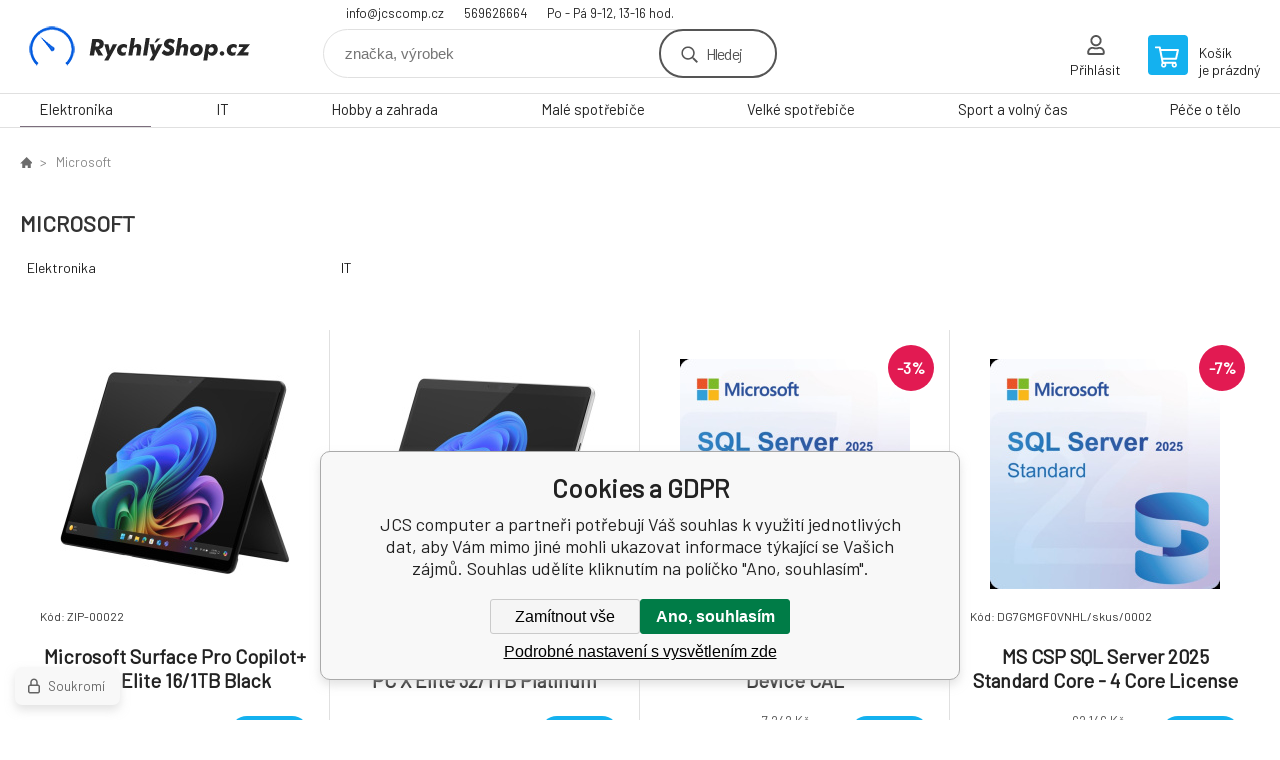

--- FILE ---
content_type: text/html; charset=utf-8
request_url: https://www.rychlyshop.cz/microsoft/
body_size: 7465
content:
<!DOCTYPE html><html lang="cs"><head prefix="og: http://ogp.me/ns# fb: http://ogp.me/ns/fb#"><meta name="author" content="JCS computer" data-binargon="{&quot;fce&quot;:&quot;3&quot;, &quot;id&quot;:&quot;24&quot;, &quot;menaId&quot;:&quot;1&quot;, &quot;menaName&quot;:&quot;Kč&quot;, &quot;languageCode&quot;:&quot;cs-CZ&quot;, &quot;skindir&quot;:&quot;demoeshopkonfi&quot;, &quot;cmslang&quot;:&quot;1&quot;, &quot;langiso&quot;:&quot;cs&quot;, &quot;skinversion&quot;:1768396633, &quot;zemeProDoruceniISO&quot;:&quot;&quot;}"><meta name="robots" content="index, follow, max-snippet:-1, max-image-preview:large"><meta http-equiv="content-type" content="text/html; charset=utf-8"><meta property="og:url" content="https://www.rychlyshop.cz/microsoft/"/><meta property="og:site_name" content="https://www.rychlyshop.cz"/><meta property="og:description" content="Microsoft"/><meta property="og:title" content="Microsoft"/><link rel="alternate" href="https://www.rychlyshop.cz/microsoft/" hreflang="cs-CZ" /><meta name="description" content="Microsoft">
<meta name="keywords" content="Microsoft">
<meta name="audience" content="all">
<link rel="canonical" href="https://www.rychlyshop.cz/microsoft/?page="><link rel="shortcut icon" href="https://www.rychlyshop.cz/favicon.ico" type="image/x-icon">

			<link rel="preconnect" href="https://fonts.googleapis.com"><link rel="dns-prefetch" href="https://fonts.googleapis.com"><link rel="preconnect" href="https://i.binargon.cz"><link rel="dns-prefetch" href="https://i.binargon.cz"><meta name="viewport" content="width=device-width,initial-scale=1"><title>Microsoft - JCS computer</title><link rel="stylesheet" href="/skin/version-1768396633/demoeshopkonfi/css-obecne.css" type="text/css"><link rel="stylesheet" href="https://www.rychlyshop.cz/skin/demoeshopkonfi/fancybox/jquery.fancybox.css" type="text/css" media="screen"><link href="https://fonts.googleapis.com/css?family=Barlow:wght@300;400;500;600;700&amp;display=swap&amp;subset=latin-ext" rel="stylesheet"><!--commonTemplates_head--><!--EO commonTemplates_head--></head><body class="cmsBody" data-ajax="1"><div class="mainContainer mainContainer--fce3"><header class="header header--default header--menu-enabled-true header--client-1"><div class="header__desktop"><div class="headerDefault"><a class="logo logo--custom logo--default" href="https://www.rychlyshop.cz/" title="JCS computer" role="banner" style="background-image: url(https://www.rychlyshop.cz/imgcache/0/0/skin-demoeshopkonfi-logo-1_240_93_7271.png);">JCS computer</a><section class="headerContact"><a class="headerContact__item headerContact__item--email" href="mailto:info@jcscomp.cz" rel="nofollow">info@jcscomp.cz</a><a class="headerContact__item headerContact__item--phone" href="tel:569626664" rel="nofollow">569626664</a><span class="headerContact__item headerContact__item--opening">Po - Pá 9-12, 13-16 hod.</span></section><form class="search search--default" action="https://www.rychlyshop.cz/hledani/" method="post" role="search" id="js-search-form"><div class="search__container search__container--default"><input type="hidden" name="send" value="1"><input type="hidden" name="listpos" value="0"><input class="search__input search__input--default" type="text" name="as_search" placeholder="značka, výrobek" autocomplete="off" id="js-search-input"><button class="search__button search__button--default" type="submit">Hledej</button></div></form><section class="userMenu userMenu--default"><a class="userMenu__item userMenu__item--signin js-fancy" href="#commonUserDialog" rel="nofollow"><div class="userMenu__icon userMenu__icon--signin"></div><div class="userMenu__title">Přihlásit</div></a></section><a class="cart cart--default" href="https://www.rychlyshop.cz/pokladna/?objagree=0&amp;wtemp_krok=1" rel="nofollow"><div class="cart__icon cart__icon--cart"></div><div class="cart__text"><div class="cart__title">Košík</div><div class="cart__sum">je prázdný</div></div></a></div></div><div class="header__mobile"><section class="headerMobile"><a class="logo logo--custom logo--mobile" href="https://www.rychlyshop.cz/" title="JCS computer" role="banner" style="background-image: url(https://www.rychlyshop.cz/imgcache/0/0/skin-demoeshopkonfi-logo-1_240_93_7271.png);">JCS computer</a><form class="search search--mobile" action="https://www.rychlyshop.cz/hledani/" method="post" role="search" id="js-search-form-mobile"><div class="search__container search__container--mobile"><input type="hidden" name="send" value="1"><input type="hidden" name="listpos" value="0"><input class="search__input search__input--mobile" type="text" name="as_search" placeholder="značka, výrobek" autocomplete="off" id="js-search-input-mobile"><button class="search__button search__button--mobile" type="submit">Hledej</button></div></form><div class="headerMobile__searchButton js-search-toggle">Hledej</div><a class="headerMobile__signInButton headerMobile__signInButton--signin js-fancy" href="#commonUserDialog"><div class="headerMobile__signInButton-icon"></div><div class="headerMobile__signInButton-title">Přihlásit</div></a><a class="cart cart--mobile" href="https://www.rychlyshop.cz/pokladna/?objagree=0&amp;wtemp_krok=1" rel="nofollow"><div class="cart__icon cart__icon--cart"></div><div class="cart__text"><div class="cart__title">Košík</div><div class="cart__sum">je prázdný</div></div></a><div class="headerMobile__menuButton" id="js-menu-button">Menu</div></section></div></header><nav class="menu"><div class="menu__container menu__container--visibleOnDesktop-true menu__container--textpagesOnly-false" id="js-menu"><div class="menu__items" id="js-menu-items"><span class="menu__item menu__item--eshop menu__item--selected js-menu-item
                            " data-id="-2147483626"><a class="menu__link" href="https://www.rychlyshop.cz/elektronika/" title="Elektronika" data-id="-2147483626">Elektronika</a></span><span class="menu__item menu__item--eshop js-menu-item
                            " data-id="-2147483625"><a class="menu__link" href="https://www.rychlyshop.cz/it/" title="IT" data-id="-2147483625">IT</a></span><span class="menu__item menu__item--eshop js-menu-item
                            " data-id="-2147483624"><a class="menu__link" href="https://www.rychlyshop.cz/hobby-a-zahrada/" title="Hobby a zahrada" data-id="-2147483624">Hobby a zahrada</a></span><span class="menu__item menu__item--eshop js-menu-item
                            " data-id="-2147483623"><a class="menu__link" href="https://www.rychlyshop.cz/male-spotrebice-1/" title="Malé spotřebiče" data-id="-2147483623">Malé spotřebiče</a></span><span class="menu__item menu__item--eshop js-menu-item
                            " data-id="-2147483622"><a class="menu__link" href="https://www.rychlyshop.cz/velke-spotrebice-1/" title="Velké spotřebiče" data-id="-2147483622">Velké spotřebiče</a></span><span class="menu__item menu__item--eshop js-menu-item
                            " data-id="-2147483621"><a class="menu__link" href="https://www.rychlyshop.cz/sport-a-volny-cas/" title="Sport a volný čas" data-id="-2147483621">Sport a volný čas</a></span><span class="menu__item menu__item--eshop js-menu-item
                            " data-id="-2147483620"><a class="menu__link" href="https://www.rychlyshop.cz/pece-o-telo/" title="Péče o tělo" data-id="-2147483620">Péče o tělo</a></span></div><div class="menu__user" id="js-user-menu-mobile"><section class="userMenu userMenu--default"><a class="userMenu__item userMenu__item--signin js-fancy" href="#commonUserDialog" rel="nofollow"><div class="userMenu__icon userMenu__icon--signin"></div><div class="userMenu__title">Přihlásit</div></a></section></div><div class="menu__contact" id="js-contact-mobile"><section class="headerContact"><a class="headerContact__item headerContact__item--email" href="mailto:info@jcscomp.cz" rel="nofollow">info@jcscomp.cz</a><a class="headerContact__item headerContact__item--phone" href="tel:569626664" rel="nofollow">569626664</a><span class="headerContact__item headerContact__item--opening">Po - Pá 9-12, 13-16 hod.</span></section></div></div></nav><main class="containerCombined"><div class="fce2-3__breadcrumb"><nav class="commonBreadcrumb"><a class="commonBreadcrumb__item commonBreadcrumb__item--first" href="https://www.rychlyshop.cz" title="RychlýShop.cz"><span class="commonBreadcrumb__textHP"></span></a><span class="commonBreadcrumb__item commonBreadcrumb__item--last" title="Microsoft">Microsoft</span></nav></div><div class="fce2-3__bannersContainer"></div><h1 class="fce2-3__heading">Microsoft</h1><section class="subcategories subcategories-- subcategories--fce3"><a class="subcategory subcategory-- subcategory--fce3 subcategory--level-1" href="https://www.rychlyshop.cz/elektronika/" title=""><div class="subcategory__name">Elektronika</div></a><a class="subcategory subcategory-- subcategory--fce3 subcategory--level-1" href="https://www.rychlyshop.cz/it/" title=""><div class="subcategory__name">IT</div></a></section><div class="js-filters-main-column"></div><section class="js-activeFilters"></section><section class="productsGrid productsGrid--columns-1 js-products"><div class="product product--default product--columns-1 product--onStock-false"><a class="product__link" href="https://www.rychlyshop.cz/microsoft-surface-pro-copilot-pc-x-elite-16-1tb-black/" title="Microsoft Surface Pro Copilot+ PC X Elite 16/1TB Black"><img class="productImage" src="https://www.rychlyshop.cz/imgcache/e/b/p550498-1734985-0a_230_230_69399.jpg" width="230" height="230" alt="Microsoft Surface Pro Copilot+ PC X Elite 16/1TB Black" title="Microsoft Surface Pro Copilot+ PC X Elite 16/1TB Black" loading="lazy"><div class="product__reviews"></div><div class="product__code">Kód: ZIP-00022</div><div class="product__name product__name--breakWord">Microsoft Surface Pro Copilot+ PC X Elite 16/1TB Black</div><div class="product__info"><div class="product__availability product__availability--supplier product__availability--deliveryId-0 product__availability--nadotaz" title="Na dotaz" style="color:#000000;">Na dotaz</div><div class="product__price"><div class="product__priceCurrent product__priceCurrent--discounted-false">48 495 Kč<div class="product__referenceUnit"><div class="cMernaJednotka cMernaJednotka--vypis" style="display:none;" id="setbind-mernaJednotka-node"><span class="cMernaJednotka__cenaS" id="setbind-mernaJednotka-cenaS"></span><span class="cMernaJednotka__mena">Kč</span><span class="cMernaJednotka__oddelovac">/</span><span class="cMernaJednotka__value" id="setbind-mernaJednotka-value"></span><span class="cMernaJednotka__unit" id="setbind-mernaJednotka-unit"></span></div></div></div></div><div class="product__button">Detail</div></div><div class="product__description product__description--breakWord">Typ zařízení:Konvertibilní; Operační systém:Windows 11 Pro; Řada procesorů:Qualcomm Snapdragon; Velikost paměti RAM (GB):16; Rozlišení displeje:2880x1920; Formát obrazovky:3:2; Typ disku:SSD; SSD Kapacita (GB):1000; Rozhraní:USB Type-C; Výbava:Wi-Fi, BlueTooth, Dotykový displej, Web kamera; Hmotnost notebooku:Nižší než 1.5 kg.</div><a class="product__compare" href="https://www.rychlyshop.cz/microsoft/?pridatporovnani=489078"></a></a></div><div class="product product--default product--columns-1 product--onStock-false"><a class="product__link" href="https://www.rychlyshop.cz/microsoft-surface-pro-copilot-pc-x-elite-32-1tb-platinum/" title="Microsoft Surface Pro Copilot+ PC X Elite 32/1TB Platinum"><img class="productImage" src="https://www.rychlyshop.cz/imgcache/f/6/p550499-1734986-0a_230_230_65569.jpg" width="230" height="230" alt="Microsoft Surface Pro Copilot+ PC X Elite 32/1TB Platinum" title="Microsoft Surface Pro Copilot+ PC X Elite 32/1TB Platinum" loading="lazy"><div class="product__reviews"></div><div class="product__code">Kód: ZIR-00004</div><div class="product__name product__name--breakWord">Microsoft Surface Pro Copilot+ PC X Elite 32/1TB Platinum</div><div class="product__info"><div class="product__availability product__availability--supplier product__availability--deliveryId-0 product__availability--nadotaz" title="Na dotaz" style="color:#000000;">Na dotaz</div><div class="product__price"><div class="product__priceCurrent product__priceCurrent--discounted-false">57 681 Kč<div class="product__referenceUnit"><div class="cMernaJednotka cMernaJednotka--vypis" style="display:none;" id="setbind-mernaJednotka-node"><span class="cMernaJednotka__cenaS" id="setbind-mernaJednotka-cenaS"></span><span class="cMernaJednotka__mena">Kč</span><span class="cMernaJednotka__oddelovac">/</span><span class="cMernaJednotka__value" id="setbind-mernaJednotka-value"></span><span class="cMernaJednotka__unit" id="setbind-mernaJednotka-unit"></span></div></div></div></div><div class="product__button">Detail</div></div><div class="product__description product__description--breakWord">Typ zařízení:Konvertibilní; Operační systém:Windows 11 Pro; Řada procesorů:Qualcomm Snapdragon; Velikost paměti RAM (GB):32; Rozlišení displeje:2880x1920; Formát obrazovky:3:2; Typ disku:SSD; SSD Kapacita (GB):1000; Rozhraní:USB Type-C; Výbava:Wi-Fi, BlueTooth, Dotykový displej, Web kamera; Hmotnost notebooku:Nižší než 1.5 kg.</div><a class="product__compare" href="https://www.rychlyshop.cz/microsoft/?pridatporovnani=489079"></a></a></div><div class="product product--default product--columns-1 product--onStock-false"><a class="product__link" href="https://www.rychlyshop.cz/ms-csp-sql-server-2025-1-device-cal/" title="MS CSP SQL Server 2025 - 1 Device CAL"><div class="product__labels product__labels--right"><div class="product__label product__label--discount" title="3.024026512013256">
							-3%
						</div></div><img class="productImage" src="https://www.rychlyshop.cz/imgcache/9/d/p1410338-1794482-0a_230_230_35313.jpg" width="230" height="230" alt="MS CSP SQL Server 2025 - 1 Device CAL" title="MS CSP SQL Server 2025 - 1 Device CAL" loading="lazy"><div class="product__reviews"></div><div class="product__code">Kód: DG7GMGF0VNHV/skus/0001</div><div class="product__name product__name--breakWord">MS CSP SQL Server 2025 - 1 Device CAL</div><div class="product__info"><div class="product__availability product__availability--supplier product__availability--deliveryId-0 product__availability--nadotaz" title="Na dotaz" style="color:#000000;">Na dotaz</div><div class="product__price"><div class="product__priceBefore">7 242 Kč</div><div class="product__priceCurrent product__priceCurrent--discounted-true">7 023 Kč<div class="product__referenceUnit"><div class="cMernaJednotka cMernaJednotka--vypis" style="display:none;" id="setbind-mernaJednotka-node"><span class="cMernaJednotka__cenaS" id="setbind-mernaJednotka-cenaS"></span><span class="cMernaJednotka__mena">Kč</span><span class="cMernaJednotka__oddelovac">/</span><span class="cMernaJednotka__value" id="setbind-mernaJednotka-value"></span><span class="cMernaJednotka__unit" id="setbind-mernaJednotka-unit"></span></div></div></div></div><div class="product__button">Detail</div></div><div class="product__description product__description--breakWord">Pro koho je licence určena:Komerční; Jazyk:Český; Způsob licencování:Plná verze; Perioda placení:Jednorázově; Produktová řada:SQL.</div><a class="product__compare" href="https://www.rychlyshop.cz/microsoft/?pridatporovnani=488893"></a></a></div><div class="product product--default product--columns-1 product--onStock-false"><a class="product__link" href="https://www.rychlyshop.cz/ms-csp-sql-server-2025-standard-core-4-core-license-pack-edu/" title="MS CSP SQL Server 2025 Standard Core - 4 Core License Pack EDU"><div class="product__labels product__labels--right"><div class="product__label product__label--discount" title="6.500820648151127">
							-7%
						</div></div><img class="productImage" src="https://www.rychlyshop.cz/imgcache/c/4/p1410335-1794479-0a_230_230_35313.jpg" width="230" height="230" alt="MS CSP SQL Server 2025 Standard Core - 4 Core License Pack EDU" title="MS CSP SQL Server 2025 Standard Core - 4 Core License Pack EDU" loading="lazy"><div class="product__reviews"></div><div class="product__code">Kód: DG7GMGF0VNHL/skus/0002</div><div class="product__name product__name--breakWord">MS CSP SQL Server 2025 Standard Core - 4 Core License Pack EDU</div><div class="product__info"><div class="product__availability product__availability--supplier product__availability--deliveryId-0 product__availability--nadotaz" title="Na dotaz" style="color:#000000;">Na dotaz</div><div class="product__price"><div class="product__priceBefore">62 146 Kč</div><div class="product__priceCurrent product__priceCurrent--discounted-true">58 106 Kč<div class="product__referenceUnit"><div class="cMernaJednotka cMernaJednotka--vypis" style="display:none;" id="setbind-mernaJednotka-node"><span class="cMernaJednotka__cenaS" id="setbind-mernaJednotka-cenaS"></span><span class="cMernaJednotka__mena">Kč</span><span class="cMernaJednotka__oddelovac">/</span><span class="cMernaJednotka__value" id="setbind-mernaJednotka-value"></span><span class="cMernaJednotka__unit" id="setbind-mernaJednotka-unit"></span></div></div></div></div><div class="product__button">Detail</div></div><div class="product__description product__description--breakWord">Jazyk:Český; Způsob licencování:Plná verze; Perioda placení:Jednorázově; Produktová řada:SQL.</div><a class="product__compare" href="https://www.rychlyshop.cz/microsoft/?pridatporovnani=488890"></a></a></div><div class="product product--default product--columns-1 product--onStock-false"><a class="product__link" href="https://www.rychlyshop.cz/ms-csp-sql-server-2025-1-device-cal-edu/" title="MS CSP SQL Server 2025 - 1 Device CAL EDU"><div class="product__labels product__labels--right"></div><img class="productImage" src="https://www.rychlyshop.cz/imgcache/e/a/p1410339-1794483-0a_230_230_35313.jpg" width="230" height="230" alt="MS CSP SQL Server 2025 - 1 Device CAL EDU" title="MS CSP SQL Server 2025 - 1 Device CAL EDU" loading="lazy"><div class="product__reviews"></div><div class="product__code">Kód: DG7GMGF0VNHV/skus/0001</div><div class="product__name product__name--breakWord">MS CSP SQL Server 2025 - 1 Device CAL EDU</div><div class="product__info"><div class="product__availability product__availability--supplier product__availability--deliveryId-0 product__availability--nadotaz" title="Na dotaz" style="color:#000000;">Na dotaz</div><div class="product__price"><div class="product__priceBefore">1 796 Kč</div><div class="product__priceCurrent product__priceCurrent--discounted-true">1 788 Kč<div class="product__referenceUnit"><div class="cMernaJednotka cMernaJednotka--vypis" style="display:none;" id="setbind-mernaJednotka-node"><span class="cMernaJednotka__cenaS" id="setbind-mernaJednotka-cenaS"></span><span class="cMernaJednotka__mena">Kč</span><span class="cMernaJednotka__oddelovac">/</span><span class="cMernaJednotka__value" id="setbind-mernaJednotka-value"></span><span class="cMernaJednotka__unit" id="setbind-mernaJednotka-unit"></span></div></div></div></div><div class="product__button">Detail</div></div><div class="product__description product__description--breakWord">Pro koho je licence určena:Komerční; Jazyk:Český; Způsob licencování:Plná verze; Perioda placení:Jednorázově; Produktová řada:SQL.</div><a class="product__compare" href="https://www.rychlyshop.cz/microsoft/?pridatporovnani=488894"></a></a></div><div class="product product--default product--columns-1 product--onStock-false"><a class="product__link" href="https://www.rychlyshop.cz/ms-csp-sql-server-2025-standard-core-4-core-license-pack-nonprofit/" title="MS CSP SQL Server 2025 Standard Core - 4 Core License Pack Nonprofit"><div class="product__labels product__labels--right"><div class="product__label product__label--discount" title="6.501665031128844">
							-7%
						</div></div><img class="productImage" src="https://www.rychlyshop.cz/imgcache/3/a/p1410340-1794484-0a_230_230_35313.jpg" width="230" height="230" alt="MS CSP SQL Server 2025 Standard Core - 4 Core License Pack Nonprofit" title="MS CSP SQL Server 2025 Standard Core - 4 Core License Pack Nonprofit" loading="lazy"><div class="product__reviews"></div><div class="product__code">Kód: DG7GMGF0VNHL/skus/0001</div><div class="product__name product__name--breakWord">MS CSP SQL Server 2025 Standard Core - 4 Core License Pack Nonprofit</div><div class="product__info"><div class="product__availability product__availability--supplier product__availability--deliveryId-0 product__availability--nadotaz" title="Na dotaz" style="color:#000000;">Na dotaz</div><div class="product__price"><div class="product__priceBefore">248 644 Kč</div><div class="product__priceCurrent product__priceCurrent--discounted-true">232 478 Kč<div class="product__referenceUnit"><div class="cMernaJednotka cMernaJednotka--vypis" style="display:none;" id="setbind-mernaJednotka-node"><span class="cMernaJednotka__cenaS" id="setbind-mernaJednotka-cenaS"></span><span class="cMernaJednotka__mena">Kč</span><span class="cMernaJednotka__oddelovac">/</span><span class="cMernaJednotka__value" id="setbind-mernaJednotka-value"></span><span class="cMernaJednotka__unit" id="setbind-mernaJednotka-unit"></span></div></div></div></div><div class="product__button">Detail</div></div><div class="product__description product__description--breakWord">Jazyk:Český; Způsob licencování:Plná verze; Perioda placení:Jednorázově; Produktová řada:SQL.</div><a class="product__compare" href="https://www.rychlyshop.cz/microsoft/?pridatporovnani=488895"></a></a></div><div class="product product--default product--columns-1 product--onStock-false"><a class="product__link" href="https://www.rychlyshop.cz/ms-csp-sql-server-2025-1-user-cal-nonprofit/" title="MS CSP SQL Server 2025 - 1 User CAL Nonprofit"><img class="productImage" src="https://www.rychlyshop.cz/imgcache/2/b/p1410342-1794486-0a_230_230_35313.jpg" width="230" height="230" alt="MS CSP SQL Server 2025 - 1 User CAL Nonprofit" title="MS CSP SQL Server 2025 - 1 User CAL Nonprofit" loading="lazy"><div class="product__reviews"></div><div class="product__code">Kód: DG7GMGF0VNHV/skus/0002</div><div class="product__name product__name--breakWord">MS CSP SQL Server 2025 - 1 User CAL Nonprofit</div><div class="product__info"><div class="product__availability product__availability--supplier product__availability--deliveryId-0 product__availability--nadotaz" title="Na dotaz" style="color:#000000;">Na dotaz</div><div class="product__price"><div class="product__priceCurrent product__priceCurrent--discounted-false">2 961 Kč<div class="product__referenceUnit"><div class="cMernaJednotka cMernaJednotka--vypis" style="display:none;" id="setbind-mernaJednotka-node"><span class="cMernaJednotka__cenaS" id="setbind-mernaJednotka-cenaS"></span><span class="cMernaJednotka__mena">Kč</span><span class="cMernaJednotka__oddelovac">/</span><span class="cMernaJednotka__value" id="setbind-mernaJednotka-value"></span><span class="cMernaJednotka__unit" id="setbind-mernaJednotka-unit"></span></div></div></div></div><div class="product__button">Detail</div></div><div class="product__description product__description--breakWord">Pro koho je licence určena:Komerční; Jazyk:Český; Způsob licencování:Plná verze; Perioda placení:Jednorázově; Produktová řada:SQL.</div><a class="product__compare" href="https://www.rychlyshop.cz/microsoft/?pridatporovnani=488897"></a></a></div><div class="product product--default product--columns-1 product--onStock-false"><a class="product__link" href="https://www.rychlyshop.cz/ms-csp-sql-server-2025-1-user-cal/" title="MS CSP SQL Server 2025 - 1 User CAL"><div class="product__labels product__labels--right"><div class="product__label product__label--discount" title="3.024026512013256">
							-3%
						</div></div><img class="productImage" src="https://www.rychlyshop.cz/imgcache/c/2/p1410336-1794480-0a_230_230_35313.jpg" width="230" height="230" alt="MS CSP SQL Server 2025 - 1 User CAL" title="MS CSP SQL Server 2025 - 1 User CAL" loading="lazy"><div class="product__reviews"></div><div class="product__code">Kód: DG7GMGF0VNHV/skus/0002</div><div class="product__name product__name--breakWord">MS CSP SQL Server 2025 - 1 User CAL</div><div class="product__info"><div class="product__availability product__availability--supplier product__availability--deliveryId-0 product__availability--nadotaz" title="Na dotaz" style="color:#000000;">Na dotaz</div><div class="product__price"><div class="product__priceBefore">7 242 Kč</div><div class="product__priceCurrent product__priceCurrent--discounted-true">7 023 Kč<div class="product__referenceUnit"><div class="cMernaJednotka cMernaJednotka--vypis" style="display:none;" id="setbind-mernaJednotka-node"><span class="cMernaJednotka__cenaS" id="setbind-mernaJednotka-cenaS"></span><span class="cMernaJednotka__mena">Kč</span><span class="cMernaJednotka__oddelovac">/</span><span class="cMernaJednotka__value" id="setbind-mernaJednotka-value"></span><span class="cMernaJednotka__unit" id="setbind-mernaJednotka-unit"></span></div></div></div></div><div class="product__button">Detail</div></div><div class="product__description product__description--breakWord">Pro koho je licence určena:Komerční; Jazyk:Český; Způsob licencování:Plná verze; Perioda placení:Jednorázově; Produktová řada:SQL.</div><a class="product__compare" href="https://www.rychlyshop.cz/microsoft/?pridatporovnani=488891"></a></a></div><div class="product product--default product--columns-1 product--onStock-false"><a class="product__link" href="https://www.rychlyshop.cz/ms-csp-sql-server-2025-1-user-cal-edu/" title="MS CSP SQL Server 2025 - 1 User CAL EDU"><div class="product__labels product__labels--right"></div><img class="productImage" src="https://www.rychlyshop.cz/imgcache/9/2/p1410337-1794481-0a_230_230_35313.jpg" width="230" height="230" alt="MS CSP SQL Server 2025 - 1 User CAL EDU" title="MS CSP SQL Server 2025 - 1 User CAL EDU" loading="lazy"><div class="product__reviews"></div><div class="product__code">Kód: DG7GMGF0VNHV/skus/0002</div><div class="product__name product__name--breakWord">MS CSP SQL Server 2025 - 1 User CAL EDU</div><div class="product__info"><div class="product__availability product__availability--supplier product__availability--deliveryId-0 product__availability--nadotaz" title="Na dotaz" style="color:#000000;">Na dotaz</div><div class="product__price"><div class="product__priceBefore">1 796 Kč</div><div class="product__priceCurrent product__priceCurrent--discounted-true">1 788 Kč<div class="product__referenceUnit"><div class="cMernaJednotka cMernaJednotka--vypis" style="display:none;" id="setbind-mernaJednotka-node"><span class="cMernaJednotka__cenaS" id="setbind-mernaJednotka-cenaS"></span><span class="cMernaJednotka__mena">Kč</span><span class="cMernaJednotka__oddelovac">/</span><span class="cMernaJednotka__value" id="setbind-mernaJednotka-value"></span><span class="cMernaJednotka__unit" id="setbind-mernaJednotka-unit"></span></div></div></div></div><div class="product__button">Detail</div></div><div class="product__description product__description--breakWord">Pro koho je licence určena:Komerční; Jazyk:Český; Způsob licencování:Plná verze; Perioda placení:Jednorázově; Produktová řada:SQL.</div><a class="product__compare" href="https://www.rychlyshop.cz/microsoft/?pridatporovnani=488892"></a></a></div><div class="product product--default product--columns-1 product--onStock-false"><a class="product__link" href="https://www.rychlyshop.cz/ms-csp-sql-server-2025-standard-edition-perpetual-nonprofit/" title="MS CSP SQL Server 2025 Standard Edition Perpetual Nonprofit"><div class="product__labels product__labels--right"><div class="product__label product__label--discount" title="3.035413153456998">
							-3%
						</div></div><img class="productImage" src="https://www.rychlyshop.cz/imgcache/1/b/p1410341-1794485-0a_230_230_35313.jpg" width="230" height="230" alt="MS CSP SQL Server 2025 Standard Edition Perpetual Nonprofit" title="MS CSP SQL Server 2025 Standard Edition Perpetual Nonprofit" loading="lazy"><div class="product__reviews"></div><div class="product__code">Kód: DG7GMGF0VNJS/skus/0002</div><div class="product__name product__name--breakWord">MS CSP SQL Server 2025 Standard Edition Perpetual Nonprofit</div><div class="product__info"><div class="product__availability product__availability--supplier product__availability--deliveryId-0 product__availability--nadotaz" title="Na dotaz" style="color:#000000;">Na dotaz</div><div class="product__price"><div class="product__priceBefore">12 453 Kč</div><div class="product__priceCurrent product__priceCurrent--discounted-true">12 075 Kč<div class="product__referenceUnit"><div class="cMernaJednotka cMernaJednotka--vypis" style="display:none;" id="setbind-mernaJednotka-node"><span class="cMernaJednotka__cenaS" id="setbind-mernaJednotka-cenaS"></span><span class="cMernaJednotka__mena">Kč</span><span class="cMernaJednotka__oddelovac">/</span><span class="cMernaJednotka__value" id="setbind-mernaJednotka-value"></span><span class="cMernaJednotka__unit" id="setbind-mernaJednotka-unit"></span></div></div></div></div><div class="product__button">Detail</div></div><div class="product__description product__description--breakWord">Pro koho je licence určena:Komerční; Jazyk:Český; Způsob licencování:Plná verze; Perioda placení:Jednorázově; Produktová řada:SQL.</div><a class="product__compare" href="https://www.rychlyshop.cz/microsoft/?pridatporovnani=488896"></a></a></div><div class="product product--default product--columns-1 product--onStock-false"><a class="product__link" href="https://www.rychlyshop.cz/ms-csp-sql-server-2025-1-device-cal-nonprofit/" title="MS CSP SQL Server 2025 - 1 Device CAL Nonprofit"><img class="productImage" src="https://www.rychlyshop.cz/imgcache/f/0/p1410343-1794487-0a_230_230_35313.jpg" width="230" height="230" alt="MS CSP SQL Server 2025 - 1 Device CAL Nonprofit" title="MS CSP SQL Server 2025 - 1 Device CAL Nonprofit" loading="lazy"><div class="product__reviews"></div><div class="product__code">Kód: DG7GMGF0VNHV/skus/0001</div><div class="product__name product__name--breakWord">MS CSP SQL Server 2025 - 1 Device CAL Nonprofit</div><div class="product__info"><div class="product__availability product__availability--supplier product__availability--deliveryId-0 product__availability--nadotaz" title="Na dotaz" style="color:#000000;">Na dotaz</div><div class="product__price"><div class="product__priceCurrent product__priceCurrent--discounted-false">2 961 Kč<div class="product__referenceUnit"><div class="cMernaJednotka cMernaJednotka--vypis" style="display:none;" id="setbind-mernaJednotka-node"><span class="cMernaJednotka__cenaS" id="setbind-mernaJednotka-cenaS"></span><span class="cMernaJednotka__mena">Kč</span><span class="cMernaJednotka__oddelovac">/</span><span class="cMernaJednotka__value" id="setbind-mernaJednotka-value"></span><span class="cMernaJednotka__unit" id="setbind-mernaJednotka-unit"></span></div></div></div></div><div class="product__button">Detail</div></div><div class="product__description product__description--breakWord">Pro koho je licence určena:Komerční; Jazyk:Český; Způsob licencování:Plná verze; Perioda placení:Jednorázově; Produktová řada:SQL.</div><a class="product__compare" href="https://www.rychlyshop.cz/microsoft/?pridatporovnani=488898"></a></a></div><div class="product product--default product--columns-1 product--onStock-true"><a class="product__link" href="https://www.rychlyshop.cz/bazar-xbox-series-x-1-tb-robot-white-digital-edition-poskozeny-obal-komplet/" title="BAZAR - Xbox Series X - 1 TB Robot White (Digital Edition) - Poškozený obal (Komplet)"><div class="product__labels product__labels--left"><div class="product__label product__label--status product__label--BAZAR">Bazar</div></div><img class="productImage" src="https://www.rychlyshop.cz/imgcache/5/b/p487149-1794075-0a_230_230_29983.jpg" width="230" height="230" alt="BAZAR - Xbox Series X - 1 TB Robot White (Digital Edition) - Poškozený obal (Komplet)" title="BAZAR - Xbox Series X - 1 TB Robot White (Digital Edition) - Poškozený obal (Komplet)" loading="lazy"><div class="product__reviews"></div><div class="product__code">Kód: EP2-00702//BAZAR</div><div class="product__name product__name--breakWord">BAZAR - Xbox Series X - 1 TB Robot White (Digital Edition) - Poškozený obal (Komplet)</div><div class="product__info"><div class="product__availability product__availability--available" title="Skladem">Skladem 1 <span class="product__availability-unit">ks</span></div><div class="product__price"><div class="product__priceCurrent product__priceCurrent--discounted-false">16 704 Kč<div class="product__referenceUnit"><div class="cMernaJednotka cMernaJednotka--vypis" style="display:none;" id="setbind-mernaJednotka-node"><span class="cMernaJednotka__cenaS" id="setbind-mernaJednotka-cenaS"></span><span class="cMernaJednotka__mena">Kč</span><span class="cMernaJednotka__oddelovac">/</span><span class="cMernaJednotka__value" id="setbind-mernaJednotka-value"></span><span class="cMernaJednotka__unit" id="setbind-mernaJednotka-unit"></span></div></div></div></div><div class="product__button">Detail</div></div><div class="product__description product__description--breakWord">Typ konzole:Microsoft Xbox One X; Kapacita paměti:1 TB.</div><a class="product__compare" href="https://www.rychlyshop.cz/microsoft/?pridatporovnani=488674"></a></a></div></section><div class="js-buttonNacistDalsi"><div class="commonLoadMoreProductsContainer"><a href="https://www.rychlyshop.cz/microsoft-strana-2/" data-ajaxkatalog="listcontrol-loadmore" class="commonLoadMoreProducts"><span class="commonLoadMoreProducts__text">Načíst dalších</span><span class="commonLoadMoreProducts__count">12</span></a></div></div><section class="js-listcontrol"><div class="pageControl "><span class="listcontrol " data-ajaxkatalog="listcontrolContainer"><span class="pages "><a data-ajaxkatalog="listcontrol" href="https://www.rychlyshop.cz/microsoft/" title="Microsoft" class="number selected pageControl__number pageControl__number--selected">1</a><a data-ajaxkatalog="listcontrol" href="https://www.rychlyshop.cz/microsoft-strana-2/" title="Microsoft - strana 2" class="number afterSelected pageControl__number">2</a><a data-ajaxkatalog="listcontrol" href="https://www.rychlyshop.cz/microsoft-strana-3/" title="Microsoft - strana 3" class="number afterSelected pageControl__number">3</a><a data-ajaxkatalog="listcontrol" href="https://www.rychlyshop.cz/microsoft-strana-4/" title="Microsoft - strana 4" class="number afterSelected pageControl__number">4</a><a data-ajaxkatalog="listcontrol" href="https://www.rychlyshop.cz/microsoft-strana-5/" title="Microsoft - strana 5" class="number afterSelected pageControl__number">5</a><a data-ajaxkatalog="listcontrol" href="https://www.rychlyshop.cz/microsoft-strana-6/" title="Microsoft - strana 6" class="number afterSelected pageControl__number">6</a><span class="dots">...</span><a data-ajaxkatalog="listcontrol" href="https://www.rychlyshop.cz/microsoft-strana-14/" title="Microsoft - strana 14" class="number afterSelected pageControl__number">14</a><a data-ajaxkatalog="listcontrol" href="https://www.rychlyshop.cz/microsoft-strana-15/" title="Microsoft - strana 15" class="number afterSelected pageControl__number">15</a><a data-ajaxkatalog="listcontrol" href="https://www.rychlyshop.cz/microsoft-strana-16/" title="Microsoft - strana 16" class="number afterSelected pageControl__number">16</a></span><a data-ajaxkatalog="listcontrol" title="Další" class="next" href="https://www.rychlyshop.cz/microsoft-strana-2/"><span class="pageControl__page pageControl__page--next">Další</span></a></span></div></section></main><section class="newsletter newsletter--fce3"><div class="newsletter__container"><div class="newsletter__text">Slevy a novinky e-mailem</div><form class="newsletter__form" method="post" action="https://www.rychlyshop.cz/microsoft/" id="js-newsletter"><input type="hidden" name="recaptchaResponse" id="recaptchaResponse"><input class="newsletter__input" type="email" name="enov" placeholder="@" required="true"><button class="newsletter__button" type="submit"><span class="newsletter__buttonText newsletter__buttonText--1">Chci</span><span class="newsletter__buttonText newsletter__buttonText--2">odebírat</span></button></form><div class="newsletter__contact"><a class="newsletter__link newsletter__link--email" href="mailto:info@jcscomp.cz" rel="nofollow">info@jcscomp.cz</a><a class="newsletter__link newsletter__link--phone" href="tel:569626664" rel="nofollow">569626664</a></div></div></section><section class="preFooter preFooter--fce3"><div class="preFooter__content"><div class="preFooter__logo"><a class="logo logo--custom logo--footer" href="https://www.rychlyshop.cz/" title="JCS computer" role="banner" style="background-image: url(https://www.rychlyshop.cz/imgcache/0/0/skin-demoeshopkonfi-logo-1_240_93_7271.png);">JCS computer</a></div><address class="preFooter__address">JCS computer<br>Krále Jana 308<br>58301 Chotěboř<br>CZ<br>IČO: 23027461<br>DIČ: CZ8009232979</address><div class="preFooter__textpages"><div class="preFooter__textpagesColumn preFooter__textpagesColumn--1"><div class="preFooter__textpagesButton js-prefooter-textpages-button" data-id="1"><span class="preFooter__mobileOnly">Další informace</span></div><ul class="footerTextpages footerTextpages--default js-footerTextpages" data-id="1"></ul></div><div class="preFooter__textpagesColumn preFooter__textpagesColumn--2"><div class="preFooter__textpagesButton js-prefooter-textpages-button" data-id="2"><span class="preFooter__mobileOnly">Textové stránky</span></div></div></div><section class="social"><a class="social__item social__item--facebook" href="https://www.facebook.com/JCS-computer-196200260418662/" title="Facebook" target="_blank"></a></section><div class="preFooter__payments"></div></div></section><footer class="footer footer--fce3"><div class="footer__copyright"><span>Copyright © 2026 Radek Šedý - JCS computer </span><span>Všechna práva vyhrazena.</span></div><div class="footer__binargon"><a target="_blank" href="https://www.binargon.cz/eshop/" title="Tvorba a pronájem eshopů">Tvorba a pronájem eshopů</a> <a target="_blank" title="Binargon – tvorba eshopů, webových stránek a informačních systémů" href="https://www.binargon.cz/">BINARGON.cz</a> - <a href="https://www.rychlyshop.cz/sitemap/" title="">Mapa stránek</a></div><div class="footer__captcha" id="binargonRecaptchaBadge"></div><script type="text/javascript" src="/admin/js/binargon.recaptchaBadge.js" async="true" defer></script></footer></div><script type="text/javascript" src="/admin/js/index.php?load=jquery,jquery.fancybox.pack,glide,forms,range4,slick,binargon.whisperer,ajaxcontroll,binargon.cEssoxKalkulacka,binargon.cDeliveryClass,binargon.commonFilterSearch,binargon.cProductsSortExplanation,binargon.ajaxkatalog"></script><script type="text/javascript" src="https://www.rychlyshop.cz/version-1768395942/indexjs_3_1_demoeshopkonfi.js"></script><div class="commonUserDialog commonUserDialog--common-popup-false" id="commonUserDialog" style="display:none;"><div class="commonUserDialog__loginForm"><div class="commonUserDialog__loginForm__title">Přihlášení</div><form method="post" action="https://www.rychlyshop.cz/microsoft/" class="commonUserDialog__loginForm__form"><input type="hidden" name="loging" value="1"><div class="commonUserDialog__loginForm__row"><label class="commonUserDialog__loginForm__label commonUserDialog__loginForm__label--name">Uživatelské jméno:</label><input class="commonUserDialog__loginForm__input commonUserDialog__loginForm__input--name input" type="text" name="log_new" value="" autocomplete="username"></div><div class="commonUserDialog__loginForm__row"><label class="commonUserDialog__loginForm__label commonUserDialog__loginForm__label--password">Heslo:</label><input class="commonUserDialog__loginForm__input commonUserDialog__loginForm__input--password input" type="password" name="pass_new" value="" autocomplete="current-password"></div><div class="commonUserDialog__loginForm__row commonUserDialog__loginForm__row--buttonsWrap"><a class="commonUserDialog__loginForm__forgottenHref" href="https://www.rychlyshop.cz/prihlaseni/">Zapomenuté heslo</a><button class="commonUserDialog__loginForm__button button" type="submit">Přihlásit</button></div><div class="commonUserDialog__loginForm__row commonUserDialog__loginForm__row--facebook"></div><div class="commonUserDialog__loginForm__row commonUserDialog__loginForm__row--register"><span class="commonUserDialog__loginForm__registrationDesc">Nemáte ještě účet?<a class="commonUserDialog__loginForm__registrationHref" href="https://www.rychlyshop.cz/registrace/">Zaregistrujte se</a><span class="commonUserDialog__loginForm__registrationDot">.</span></span></div></form></div></div><!--commonTemplates (začátek)--><script data-binargon="commonGTAG (zalozeni gtag dataLayeru - dela se vzdy)">
			window.dataLayer = window.dataLayer || [];
			function gtag(){dataLayer.push(arguments);}
			gtag("js",new Date());
		</script><script data-binargon="commonGTAG (consents default)">
			gtag("consent","default",{
				"functionality_storage":"denied",
				"security_storage":"denied",
				"analytics_storage":"denied",
				"ad_storage":"denied",
				"personalization_storage":"denied",
				"ad_personalization":"denied",
				"ad_user_data":"denied",
				"wait_for_update":500
			});
		</script><script data-binargon="commonGTAG (consents update)">
			gtag("consent","update",{
				"functionality_storage":"denied",
				"security_storage":"denied",
				"analytics_storage":"denied",
				"ad_storage":"denied",
				"personalization_storage":"denied",
				"ad_personalization":"denied",
				"ad_user_data":"denied"
			});
		</script><script data-binargon="commonGTAG (GA4)" async="true" src="https://www.googletagmanager.com/gtag/js?id=UA-28501925-1"></script><script data-binargon="commonGTAG (GA4)">
				gtag("config","UA-28501925-1",{
					"send_page_view":false
				});
			</script><script data-binargon="commonGTAG (data stranky)">
			gtag("set",{
				"currency":"CZK",
				"linker":{
					"domains":["https://www.rychlyshop.cz/"],
					"decorate_forms": false
				}
			});

			
			gtag("event","page_view",{
				"ecomm_category":"Microsoft","pagetype":"other","ecomm_pagetype":"other","dynx_pagetype":"other"
			});

			
				gtag("event","view_item_list",{
					"items":[{
						"brand":"Microsoft",
						"category":"Microsoft",
						"google_business_vertical":"retail",
						"id":"550498",
						"list_position":1,
						"name":"",
						"price":48495,
						"quantity":1
					},{
						"brand":"Microsoft",
						"category":"Microsoft",
						"google_business_vertical":"retail",
						"id":"550499",
						"list_position":2,
						"name":"",
						"price":57681,
						"quantity":1
					},{
						"brand":"Microsoft",
						"category":"Microsoft",
						"google_business_vertical":"retail",
						"id":"1410338",
						"list_position":3,
						"name":"",
						"price":7023,
						"quantity":1
					},{
						"brand":"Microsoft",
						"category":"Microsoft",
						"google_business_vertical":"retail",
						"id":"1410335",
						"list_position":4,
						"name":"",
						"price":58106,
						"quantity":1
					},{
						"brand":"Microsoft",
						"category":"Microsoft",
						"google_business_vertical":"retail",
						"id":"1410339",
						"list_position":5,
						"name":"",
						"price":1788,
						"quantity":1
					},{
						"brand":"Microsoft",
						"category":"Microsoft",
						"google_business_vertical":"retail",
						"id":"1410340",
						"list_position":6,
						"name":"",
						"price":232478,
						"quantity":1
					},{
						"brand":"Microsoft",
						"category":"Microsoft",
						"google_business_vertical":"retail",
						"id":"1410342",
						"list_position":7,
						"name":"",
						"price":2961,
						"quantity":1
					},{
						"brand":"Microsoft",
						"category":"Microsoft",
						"google_business_vertical":"retail",
						"id":"1410336",
						"list_position":8,
						"name":"",
						"price":7023,
						"quantity":1
					},{
						"brand":"Microsoft",
						"category":"Microsoft",
						"google_business_vertical":"retail",
						"id":"1410337",
						"list_position":9,
						"name":"",
						"price":1788,
						"quantity":1
					},{
						"brand":"Microsoft",
						"category":"Microsoft",
						"google_business_vertical":"retail",
						"id":"1410341",
						"list_position":10,
						"name":"",
						"price":12075,
						"quantity":1
					},{
						"brand":"Microsoft",
						"category":"Microsoft",
						"google_business_vertical":"retail",
						"id":"1410343",
						"list_position":11,
						"name":"",
						"price":2961,
						"quantity":1
					},{
						"brand":"Microsoft",
						"category":"Microsoft",
						"google_business_vertical":"retail",
						"id":"487149",
						"list_position":12,
						"name":"",
						"price":16704,
						"quantity":1
					}]
				});
			</script><script data-binargon="common_json-ld (breadcrumb)" type="application/ld+json">{"@context":"http://schema.org","@type":"BreadcrumbList","itemListElement": [{"@type":"ListItem","position": 1,"item":{"@id":"https:\/\/www.rychlyshop.cz","name":"JCS computer","image":""}},{"@type":"ListItem","position": 2,"item":{"@id":"https:\/\/www.rychlyshop.cz\/microsoft\/","name":"Microsoft","image":""}}]}</script><link data-binargon="commonPrivacy (css)" href="/version-1768395942/libs/commonCss/commonPrivacy.css" rel="stylesheet" type="text/css" media="screen"><link data-binargon="commonPrivacy (preload)" href="/version-1768396633/admin/js/binargon.commonPrivacy.js" rel="preload" as="script"><template data-binargon="commonPrivacy (template)" class="js-commonPrivacy-scriptTemplate"><script data-binargon="commonPrivacy (data)">
				window.commonPrivacyDataLayer = window.commonPrivacyDataLayer || [];
        window.commonPrivacyPush = window.commonPrivacyPush || function(){window.commonPrivacyDataLayer.push(arguments);}
        window.commonPrivacyPush("souhlasy",[{"id":"92","systemId":"gtag_functionality_storage"},{"id":"93","systemId":"gtag_security_storage"},{"id":"94","systemId":"gtag_analytics_storage"},{"id":"95","systemId":"gtag_ad_storage"},{"id":"96","systemId":"gtag_personalization_storage"},{"id":"97","systemId":"gtag_ad_personalization"},{"id":"98","systemId":"gtag_ad_user_data"}]);
        window.commonPrivacyPush("minimizedType",0);
				window.commonPrivacyPush("dataLayerVersion","0");
				window.commonPrivacyPush("dataLayerName","dataLayer");
				window.commonPrivacyPush("GTMversion",1);
      </script><script data-binargon="commonPrivacy (script)" src="/version-1768396633/admin/js/binargon.commonPrivacy.js" defer></script></template><div data-binargon="commonPrivacy" data-nosnippet="" class="commonPrivacy commonPrivacy--default commonPrivacy--bottom"><aside class="commonPrivacy__bar "><div class="commonPrivacy__header">Cookies a GDPR</div><div class="commonPrivacy__description">JCS computer a partneři potřebují Váš souhlas k využití jednotlivých dat, aby Vám mimo jiné mohli ukazovat informace týkající se Vašich zájmů. Souhlas udělíte kliknutím na políčko "Ano, souhlasím".</div><div class="commonPrivacy__buttons "><button class="commonPrivacy__button commonPrivacy__button--disallowAll" type="button" onclick="window.commonPrivacyDataLayer = window.commonPrivacyDataLayer || []; window.commonPrivacyPush = window.commonPrivacyPush || function(){window.commonPrivacyDataLayer.push(arguments);}; document.querySelectorAll('.js-commonPrivacy-scriptTemplate').forEach(template=&gt;{template.replaceWith(template.content)}); window.commonPrivacyPush('denyAll');">Zamítnout vše</button><button class="commonPrivacy__button commonPrivacy__button--allowAll" type="button" onclick="window.commonPrivacyDataLayer = window.commonPrivacyDataLayer || []; window.commonPrivacyPush = window.commonPrivacyPush || function(){window.commonPrivacyDataLayer.push(arguments);}; document.querySelectorAll('.js-commonPrivacy-scriptTemplate').forEach(template=&gt;{template.replaceWith(template.content)}); window.commonPrivacyPush('grantAll');">Ano, souhlasím</button><button class="commonPrivacy__button commonPrivacy__button--options" type="button" onclick="window.commonPrivacyDataLayer = window.commonPrivacyDataLayer || []; window.commonPrivacyPush = window.commonPrivacyPush || function(){window.commonPrivacyDataLayer.push(arguments);}; document.querySelectorAll('.js-commonPrivacy-scriptTemplate').forEach(template=&gt;{template.replaceWith(template.content)}); window.commonPrivacyPush('showDetailed');">Podrobné nastavení s vysvětlením zde</button></div></aside><aside onclick="window.commonPrivacyDataLayer = window.commonPrivacyDataLayer || []; window.commonPrivacyPush = window.commonPrivacyPush || function(){window.commonPrivacyDataLayer.push(arguments);}; document.querySelectorAll('.js-commonPrivacy-scriptTemplate').forEach(template=&gt;{template.replaceWith(template.content)}); window.commonPrivacyPush('showDefault');" class="commonPrivacy__badge"><img class="commonPrivacy__badgeIcon" src="https://i.binargon.cz/commonPrivacy/rgba(100,100,100,1)/privacy.svg" alt=""><div class="commonPrivacy__badgeText">Soukromí</div></aside></div><!--commonTemplates (konec)--></body></html>


--- FILE ---
content_type: application/x-javascript; charset=utf-8
request_url: https://www.rychlyshop.cz/version-1768395942/indexjs_3_1_demoeshopkonfi.js
body_size: 12716
content:


/* hned vytvarime pole pro seznam funkci, ktere se maji skustit pri zmene stavu dokumentu. Nemuzeme je vytvaret az v knihovne binargon, protoze v IE7 a IE8 to nejde */
var binargon_onCommplete = binargon_onCommplete || [],
		binargon_onInteractive = binargon_onInteractive  || [],
		binargon_onLoaded = binargon_onLoaded || [],
		binargon_onLoading = binargon_onLoading  || [],
		binargon_onUninitialized = binargon_onUninitialized  || [];

(function(){

	var binargon = window.binargon = new function(){

		/* REGULARNI VYRAZY */
		var regFloat = 	new RegExp('(?:[-]{0,1}[1-9]+[0-9]*[,.]{0,1}[0-9]*)|(?:[-]{0,1}[0]*[,.]{1}[0-9]*)', '');
	  var regMezera = new RegExp(' ', '');
		var regMezeraGlobal = new RegExp(' ', 'g');

		// ORIZNE HODNUT dle MIN a MAX
		function clamp(min, val, max){
      return Math.min(Math.max(val, min), max)
		}

		this.clamp = clamp;


		// VRATI JSON s udaji z DATA-BINARGON
		function getMetaBinargonJSON(){
			var vysl = {
				"fce":"1",
				"id":"0",
				"menaId":"1",
				"menaName":"Kč",
				"languageCode":"cs-CZ",
				"skindir":"",
				"cmslang":"1"
			};

      var source = document.querySelector('meta[data-binargon]');
      if(source != null){
				source = source.getAttribute('data-binargon');
				if(source != null){
					try{
						source = JSON.parse(source);
						Object.keys(source).forEach(key=>{
							vysl[key] = source[key].toString(); // zaznam bude vzdy string
						})
					}catch(err){}
				}
			};
			return vysl;
		}

		this.getMetaBinargonJSON = getMetaBinargonJSON;



		// vrati aktualni menu
    this.getCurrency = function(){
			var json = getMetaBinargonJSON();
			return {
				"id": parseFloat(json.menaId),
				"name": json.menaName
			};
		}

		/* vraci jazyk, v jakem bezi aktualni stranka */
		this.getLanguage = function(){
      
			var metaData = getMetaBinargonJSON();
			var languageCode = metaData.languageCode.split('-');
			var zkratka = (languageCode.length == 2) ? languageCode[0] : 'cz';

			if(zkratka == 'cs'){
				zkratka = 'cz';
			}

			return {
				"id": metaData.cmslang,
				"zkratka": zkratka,
				"languageCode": metaData.languageCode
			};

		}

		this.getSkin = function(){
			return {
				"name": getMetaBinargonJSON().skindir
			};
		}
		
		function getCookie(key){
			var c = document.cookie.split(/\s*;\s*/);
			for(var i=0; i<c.length; i++){
				c[i]=c[i].split('=');
				if(c[i].length==2 && c[i][0]==key){
					return c[i][1];
				}
			}
			return null;
		}
		
		this.getCookie=getCookie;
		
		
		// ttl se zadava v milisekundach
		function setCookie(key, value, ttl, path){
			
			switch(myTypeOf(key)){
				case 'string': break;
				case 'number': key = key.toString();
				default: return; break; /* klic je povinny udaj */
			}
			
			switch(myTypeOf(value)){
				case 'string': break;
				case 'number': value=value.toString(); break;
				default: value = ''; break;
			}
			
			switch(myTypeOf(ttl)){
				case 'number': 	ttl = Math.max(0, Math.round(ttl)); break;
				case 'string': 	ttl = Math.max(0, Math.round(parseFloat(ttl))); break;
				default: 				ttl = ''; break;
			}
			
			if(ttl != ''){
				var date = new Date(); 
				ttl = date.setTime(date.getTime() + ttl); 
				ttl = ';expires=' + date.toGMTString();
			}
			
			switch(myTypeOf(path)){
				case 'string': 	path = ';path='+path.split(';').join(''); break;
				default: 				path = ';path=/'; break;
			}
			
			document.cookie = key + '=' + value + ttl + path;
		}
		
		this.setCookie = setCookie;

		
		function deleteCookie(key){
			document.cookie = (key.toString())+'=; expires=Thu, 01 Jan 1970 00:00:00 UTC;';
		}
		
		this.deleteCookie = deleteCookie;
		
		
		function addClass(obj, className){
			if(myTypeOf(obj)=='domNode' && myTypeOf(className)=='string' && className.length>0){
				obj.classList.add(className);
				/*
				var p = obj.className.split(/\s+/);
				if(p.indexOf(className)==-1){
					p.push(className);
					obj.className = p.join(' ');
				} */
			}
		}
		
		this.addClass = addClass;
		
		/* odstrani CSS tridu z objektu*/
		function removeClass(obj, className){
			if(myTypeOf(obj)=='domNode' && myTypeOf(className)=='string' && className.length>0){
				obj.classList.remove(className);
				/*
				var p = obj.className.split(/\s+/);
				while(p.indexOf(className) != -1){
					var x = p.splice(p.indexOf(className),1);
				}
				obj.className = p.join(' ');
				*/
			} 
		}
		
		this.removeClass = removeClass;
		

		// TYPE OF
		// vrati typ elementu zadaneho do prvniho parmetru
		// do druheho parametru jde zadat string, nebo funkci vracejici string. Tento string je cesta danym objektem. Muzu tak zkontrolovat, jaky tym ma cesta objekt.property.dalsi.neco.vnoreneho je number. Pokud je zadana nevalidni cesta, vraci se undefined (protoze proste takova hodnota neni nadefinovana)
		function myTypeOf(attr, path){

			function checkIfIsArray(attr){
				// normalni pole
				if(attr instanceof Array){return true;}
				if('isArray' in Array && Array.isArray(attr)==true){return true;}
		    if(Object.prototype.toString.call(attr) == '[object Array]'){return true;}
				return false;
			};

			// specialni typy
			function checkSpecialObjectTypes(attr){
				if(attr instanceof RegExp){return 'RegExp'}
				if(window!=undefined && window!=null && ('constructor' in window) && (attr instanceof window.constructor)){return 'window';}
				return 'object';
			}

			// typovana pole jsou ve skutecnosti OBJEKTY, ktere maji PODOBNE metody jako Array. V jejich případě tedy nesím vrátit, že se jedná o Array, protože mají jiné metody!
			function checkIfISTypedArray(attr){
				var typedArrayClases = ['Int8Array', 'Uint8Array', 'Uint8ClampedArray', 'Int16Array', 'Uint16Array', 'Int32Array', 'Uint32Array', 'Float32Array', 'Float64Array'];
				for(var i=0; i<typedArrayClases.length; i++){
					if(typedArrayClases[i] in window && attr instanceof window[typedArrayClases[i]]){
						return typedArrayClases[i];
					}
				}
				return false;
			}

			// pokud je attribut null, rovnou vratim 'null', protoze null nejde nijak prochazet, ani se ptat na jeho hodnoty
			if(attr === null){return 'null';}

			if(path != null){
				// vytvorim cestu, ktera se ma kontrolovat (defaultne null)
				switch((typeof path).toLowerCase()){
					case 'string':		path = path.split('.');	break;
					case 'function': 	path = (path()).toString().split('.'); break;
					default:					path = null; 	break;		// jestli neni zadana cesta, nastavim ji na null.
				}

				// TODO pridat podporu pro jine nez teckove zapisy? tedy neco['prvy']['druhy']
				if(path != null){
					for(var i=path.length-1; i>=0; i--){
						if(path[i].length==0){ // TODO: nemela by se kontrolovat delka, ale regularni vyraz? Otazka je, zda muzou byt v nazvu property treba procenta
							path.splice(i,1); // vyhodim prazdne zaznamy
						}
					}

					for(var i=0; i<path.length; i++){
						//if(attr.hasOwnProperty(path[i])){ // hasOwnProperty nekontroluje v prototypu. Melo by byt pouzito IN
						if((typeof attr).toLowerCase() == 'object' && path[i] in attr){ //používá se IN místo hasOwnProperty, protoze hasOwnProperty nehledá v prototypu.
							attr = attr[path[i]];
						}else{
							return 'undefined'; // pokud objekt nema danou vlastnos, vracim typ undefined, protoze cesta vede k nedefinovane property daného objektu.
						}
					}
				}

				// po tom, co jsem prosel celou path musim znova zkontrolovat, zda neny attr typu null
		    if(attr === null){return 'null';}

			}

			switch((typeof attr).toLowerCase()){
				case 'undefined':
		      return 'undefined';
				break;
				case 'object':
					// pole
	        //console.log('JE TO', typeof attr, attr);
					if(checkIfIsArray(attr)==true) return 'array';
	        //console.log('JE TO', typeof attr, attr);
					//console.log('TED2',attr, typeof attr);
					if(attr instanceof Event || ('hasOwnProperty' in attr && attr.hasOwnProperty('originalEvent'))){
						return 'event';
					}
	        // typovana pole
					var typedArray = checkIfISTypedArray(attr);
					if(typedArray != false){return typedArray};
					// domNode
					if('nodeType' in attr && attr.nodeType == 1) return 'domNode';
          if('nodeType' in attr && attr.nodeType == 11) return 'documentFragment';
					// node list
					if(attr instanceof NodeList){ return 'nodeList'; }
          // zbyle mozne typy
					return checkSpecialObjectTypes(attr);
				break;
		    case 'function':
		      return 'function';
				break;
				case 'boolean':
		      return 'boolean';
				break;
				case 'number':
					if(isNaN(attr)){return 'NaN';}
					// if(!isFinite(attr)){return 'infinity'} NEKONECNO NERESIME, protoze s nim jde pocitat jako s normalnim cislem?
		      return 'number';
				break;
				case 'symbol':
		      return 'symbol';  /* new in ECMAScript 2015 */
				break;
				case 'string':
					return 'string';
				break;
				default:
		      if(checkIfIsArray(attr)==true) return 'array';
				break;
			}

			return '';

		}
		
		this.typeOf = myTypeOf;
		

		/* kontrola, zda je zadany argument pole */
		this.isArray = function(arg){
			if(arg instanceof Array){return true;}
			if('isArray' in Array && Array.isArray(arg)==true){return true;}
      if(Object.prototype.toString.call(data) == '[object Array]'){return true;}
			return false;
		}

		/* vyparsuje float.. pokud to nedokaze(neni to cislo) tak vrati nulu */
		this.parseFloat = function(str, ignorovatMezery){
			
			/* kontrola typu */
			switch(myTypeOf(str)){
				case 'string':
          /* string se bude dale zpracovavat */
				break; 
				case 'number':
					//if(isNaN(str)){return 0;} return str;
					if(isNaN(str)){return 0;} 						/* pokud je NaN tak vracim nulu */
					if(str == -0){return 0;}    					/* neni to nutne matematicky, ale protoze se muze cislo nekde dale prevadet na string, kontroluji i zapornou nebo kladnou nulu */
					return str;														/* jinak se jedna skutecne o cislo a vracim str, protoze je to proste cislo */
				break; 
				default:
					return 0;
				break; /* ve vsech ostatnich pripadech vrati nulu */
			}

			/* pokud mam ignorovat mezery, tak je ze stringu odstranim... kdyz prijde '1 0.5', tak to beru jako '10.5' */
			if(ignorovatMezery==true) str = str.replace(regMezeraGlobal,'');

	    var value = regFloat.exec(str);

			if(value!=null && value.length>0){
				var value1=value[0].replace(',','.');
				if(value1.indexOf('.')==0){value1 = '0'+value1;} 				/* kdyz string zacina na desetinou tecku, tak PRED neho pridam nulu */
				if(value1.indexOf('.')==value1.length-1){value1+='0';} 	/* kdyz string konci na desetinou tecku, tak ZA neho pridam nulu */
				var value2 = parseFloat(value1)*1;
				return value2;
			}

			return 0;
		}
		
		//this.parseFloat = parseFloat; NE NE NE, musi to byt prez this, protoze jinak prepisu standardni funkci parseFloat!

		// NAFORMÁTUJE VSTUP JAKO CENU (1 234.50)
		function formatPrice(value, pocetDesetinnychMist, oddelovacTisicu, zaokrouhlit, odstranitNuly, oddelovacDesetin){

			// cislo, ktere chci naformatovat
			var value = myParseFloat(value, false);

			// pocet desetinnych mist, ktere ma mit vysledek (defaultně 2)
      var pocetDesetinnychMist = (pocetDesetinnychMist!=undefined && pocetDesetinnychMist==parseInt(pocetDesetinnychMist,10)) ? parseInt(pocetDesetinnychMist,10) : 2;

			// oddělovač tisíců (defaultně mezera)
	    var oddelovacTisicu = (oddelovacTisicu!=undefined && oddelovacTisicu.toString()==oddelovacTisicu)? oddelovacTisicu.toString() : ' ';

			// ma se vysledek zaokrouhlit?
	    var zaokrouhlit = (zaokrouhlit===false) ? false : true;

			// oddělovač desetin desetiny jsou defaultně odděleny tečkou
      var oddelovacDesetin = (oddelovacDesetin!=undefined && oddelovacDesetin.toString()==oddelovacDesetin) ? oddelovacDesetin.toString() : '.';

			// maji se odstranit nuly? (defaultne se odstranuje 00)
			var odstranitNuly = odstranitNuly;

      //odstranitNuly = (odstranitNuly===false)? false: true;
			switch(odstranitNuly){
				case true: 	break;                      // nuly se budou odstranovat
				case false: break;  										// nuly se nebudou odstranovat
				default: odstranitNuly = '00'; break; 		// nuly odstrani jen pokud jsou by cislo koncilo na '.00'
			}
			/*
			switch(odstranitNuly){
				case '00': 	break;                      // nuly odstrani jen pokud jsou by cislo koncilo na '.00'
				case false: break;  										// nuly se nebudou odstranovat
				default: odstranitNuly = true; break; 	// nuly se budou odstranovat
			}*/

			// zkontroluji, ze pocet desetinnych mist je v rozmezi 0 az 14
	    pocetDesetinnychMist = Math.min(Math.max(pocetDesetinnychMist, 0), 14);

			// zazalohuju si pocet desetinnychmist
			var zalohaPoctuDesetinnychMist = pocetDesetinnychMist;

			// vprevedu na nasobic ... kdyz mi prijdou 2, tak je vysledek 100 ... protoze potrebuju pridat 2 mista, nasobim stovkou
	    pocetDesetinnychMist = Math.pow(10, pocetDesetinnychMist);

			// cislo zaokrouhlim na zadany pocet desetinnych mist
			if(zaokrouhlit){value = Math.round(value * pocetDesetinnychMist) / pocetDesetinnychMist ;}

			// naformatovani poctu desetinnych mist + rozdeleni podle desetinne tecky
			value = value.toFixed(zalohaPoctuDesetinnychMist).split('.');

			// dale se s value pracuje jako s polem dvou stringu. V jedne casti je cela cast a v druhe desetinna cast
			//value = value.toString().split('.');


      // jesli ma cislo i desetinnou cast, zkontroluji, zda se nema osetrit
			if(value.length > 1){
				switch(odstranitNuly){
          // pokud se ma na konci odstranit dvojit nula '.00' tak ji odstranim.
					case '00':
            if(value[1]=='00'){value.splice(1);}
					break;
          // pokud ma cislo desetiny a mam zapnuto odstranovani nul z desetinne casti (napr. aby cislo nekoncilo .00) tak nuly odstranim
					case true:
						// od konce najdu pozici, na ktere se vyskytuje nula
						var pozicePosledniNuly = null;
						for(var i = value[1].length-1; i>=0; i--){
							if(value[1].substr(i,1) == '0'){
		            pozicePosledniNuly = i;
							}else{
								break;
							}
						}

						// nuly na konci desetinne casti ze stringu odriznu
						if(pozicePosledniNuly != null){value[1] = value[1].substr(0,pozicePosledniNuly);}

						// z pole odstrain desetinnou cast, pokud je prazdna, (jinak by se za cislem vypsala desetinna tecka)
						if(value[1].length==0){value.splice(1);}

					break;
				}
			}

			// kolik znaku se musi odriznout od zacatku? 50 000 = 2 znaky, 500 00 = 3 znaky
			var nadbytek = (value[0].length>3) ? value[0].length % 3 : 0;

			return	((nadbytek>0) ? value[0].substr(0,nadbytek)+oddelovacTisicu : '') + // prvni cast retezce, ktery ma mene znaku nez 3
							value[0].substr(nadbytek).replace(/(\d{3})(?=\d)/g, '$1' + oddelovacTisicu) + // zbytek cele casti s oddelenyma tisicema
							((value.length >= 2)? (oddelovacDesetin + value[1]) : ''); // desetinna cast
		}

		this.formatPrice = formatPrice;


		/* prirazeni posluchace udalsoti */
		// 0 skinu, ktere by to pouzivalo, 0 knihoven, ktere by to pouzivalo
		this.addEvent = function(elm, evType, fn, useCapture) {
			if(elm.addEventListener){
				elm.addEventListener(evType, fn, useCapture); return true;
			}else if(elm.attachEvent){
				var r = elm.attachEvent('on'+evType, fn); return r;
			}
		}

		/* vrati status dokumentu, prelozi nazev na poradove cislo (nekdy potrebuju porovnavat, ze stav je vetsi nez X, nebo je v rozsahu X-Y) */
		function getReadyState(){
      switch((document.readyState).toString().toLowerCase()){
				case 'uninitialized': 	return 1; break;
				case 'loading': 				return 2; break;
				case 'loaded': 					return 3; break;
				case 'interactive': 		return 4; break;
				case 'complete': 				return 5; break;
			};
		}

		function zpracujAktualniStavDokumentu(){

			var state = getReadyState();
			var seznamUkolu = [];
			/* bez BREAKu! pokud nastal stav 5, je treba aby se zpracovaly i pozadavky z udalosti 4 atd... */
			switch(state){
        case 5: seznamUkolu.push(zpracuj_binargon_onCommplete);
        case 4: seznamUkolu.push(zpracuj_binargon_onInteractive);
        case 3:	seznamUkolu.push(zpracuj_binargon_onLoaded);
        case 2: seznamUkolu.push(zpracuj_binargon_onLoading);
				case 1:	seznamUkolu.push(zpracuj_binargon_onUninitialized);
				break;
			}
			/* ukoly se musi provest v opacnem poradi, nez v jakem byly do pole pridany, takze pole otocim */
			seznamUkolu.reverse();
			/* jednotlive ukoly provedu */
			for(var i=0; i<seznamUkolu.length; i++){
				seznamUkolu[i]();
			}
		}

		/* vyvori seznam, do ktereho jdou pridavat funkce, ktere se maji zavolat ihned, kdyz se dokument preklopi do urciteho stavu (napr. vsechny funkce, ktere se maji zavolat kdyz se dokument dostane do stavu 'loaded' nebo 'complete') */
		function vytvorObjektProFrontuPosluchacuStavuDoukmentu(nazevObjektu, cisloStavu){
			/* programator muze ve skinu jiz seznam zalozit a plnit, i kdyz se tato knihovna jeste nenacetla. Plni jej do obycejneho pole. Ja pak toto pole vezmu a predelam ho na objekt. */
			var seznam = (nazevObjektu in window)? window[nazevObjektu]:[];
			/* vrati delku seznamu */
			this.length = function(){
				return seznam.length;
			}
			/* prida do seznamu novy kod, ktery se ma zavolat */
			this.push=function(zaznam){
				var state = getReadyState();
				if(zaznam!=undefined && zaznam!=null){
					seznam.push(zaznam);
					/* pokud je stav dokumentu vetsi nez X, tak rovnou pozadam o zpracovani celeho seznamu (napr. pridam kod, ktery se ma spustit po nacteni dokumentu, ale dokument uz je nacteny vice jak 5 minut... provede se tedy hedn po pridani) */
					if(state>=cisloStavu){
						
						//this['zpracuj_'+nazevObjektu]();
						switch(nazevObjektu){
							case 'binargon_onCommplete':			zpracuj_binargon_onCommplete(); break;
							case 'binargon_onInteractive':    zpracuj_binargon_onInteractive(); break;
							case 'binargon_onLoaded':         zpracuj_binargon_onLoaded(); break;
							case 'binargon_onLoading':        zpracuj_binargon_onLoading(); break;
							case 'binargon_onUninitialized':  zpracuj_binargon_onUninitialized(); break;
						}
					}
				}
			}
			/* smaze seznam, ale vrati pole se seznamem prvku, ktere smazal */
			this.spliceAll=function(){
				return seznam.splice(0, seznam.length);
			}
		}

		/* funkce, ktere se maji zpracovat, pokud se dokument dostane do urciteho stavu. Napr. zpracuj_binargon_onCommplete se zavola, kdyz s doklument dostane do stavu 'commplete' */
		function zpracuj_binargon_onCommplete()			{var seznam = binargon_onCommplete.spliceAll(); 			for(var i=0; i<seznam.length; i++){(seznam[i])();}}
		function zpracuj_binargon_onInteractive()		{var seznam = binargon_onInteractive.spliceAll(); 		for(var i=0; i<seznam.length; i++){(seznam[i])();}}
		function zpracuj_binargon_onLoaded()				{var seznam = binargon_onLoaded.spliceAll(); 					for(var i=0; i<seznam.length; i++){(seznam[i])();}}
		function zpracuj_binargon_onLoading()				{var seznam = binargon_onLoading.spliceAll(); 				for(var i=0; i<seznam.length; i++){(seznam[i])();}}
		function zpracuj_binargon_onUninitialized()	{var seznam = binargon_onUninitialized.spliceAll(); 	for(var i=0; i<seznam.length; i++){(seznam[i])();}}

		/* prepise pole binargon_onCommplete na objekt */
    var binargon_onCommplete = 					window.binargon_onCommplete = 			new vytvorObjektProFrontuPosluchacuStavuDoukmentu('binargon_onCommplete', 5);
    var binargon_onInteractive = 				window.binargon_onInteractive = 		new vytvorObjektProFrontuPosluchacuStavuDoukmentu('binargon_onInteractive', 4);
    var binargon_onLoaded = 						window.binargon_onLoaded = 					new vytvorObjektProFrontuPosluchacuStavuDoukmentu('binargon_onLoaded', 3);
    var binargon_onLoading = 						window.binargon_onLoading = 				new vytvorObjektProFrontuPosluchacuStavuDoukmentu('binargon_onLoading', 2);
    var binargon_onUninitialized = 			window.binargon_onUninitialized = 	new vytvorObjektProFrontuPosluchacuStavuDoukmentu('binargon_onUninitialized', 1);

		/* spusti posluchac udalosti pro readystatechange */
		this.addEvent(document, 'readystatechange', zpracujAktualniStavDokumentu, false);





		// pouziva se v productDetail class

    /* DOBRE: http://www.xmlshop.cz/imagegen.php?name=p18-6-2-7-1/2.png&sizex=-1&sizey=-1 */
		/* MOJE:	http://www.xmlshop.cz/imgcache/3/3/pnone_-1_-1_4187.jpg */
		/* prida do URL zadane parametry a vrati je. URL muze byt string nebo pole, params musi byt json */
		function createURL(url, params){

			function addParamsToURLString(originalUrl, paramsString, char_andType){
				var url = originalUrl.toString().toLowerCase();

				// prazdne url, vratim jen parametry
				if(url.length == 0){
					return '?' + paramsString;
				}

				// kdyz konci na &amp;
				if(url.length>=5 && url.substr(url.length-5,5)=='&amp;'){
					return originalUrl + paramsString;
				}

				// kdyz konci na jeden z vyjmenovanych znaku
				switch(url.substr(url.length-1,1)){
					case '/': return originalUrl + '?' + paramsString; break;
          case '?':
          case '&': return originalUrl + paramsString;  break;
				}

				// pokud ma otaznik nebo and a pritom to neni posledni znak url (to by spadlo do predchozich podminek)
				if(url.indexOf('?') != -1 || url.indexOf('&') != -1){
          return originalUrl + char_andType +paramsString;
				}

				// v ostatnich pripadech stringy proste spojim
				return originalUrl + '?' + paramsString;

			}

			function paramsToArray(params){
				var vysl = [];
				for(var i in params){
					var key = encodeURIComponent(i);
					var value = (params[i]!=undefined && params[i]!=null) ? encodeURIComponent(params[i].toString()) : '';
					vysl.push(key + '=' + value);
				}
				return vysl;
			}

      var char_andType = '&';
			var paramsArray = (myTypeOf(params)=='object') ? paramsToArray(params) : [];

			switch(myTypeOf(url)){

				case 'array':
					for(var i=0; i<url.length; i++){
						if(myTypeOf(url[i])==string){
              char_andType = (url[i].indexOf('&amp;')!=-1) ? '&amp;' : '&';
							url[i] = addParamsToURLString(url[i], paramsArray.join(char_andType), char_andType);
						}
					}
					return url;
				break;

				case 'string':
          char_andType = (url.indexOf('&amp;')!=-1) ? '&amp;' : '&';
					return addParamsToURLString(url, paramsArray.join(char_andType), char_andType);
				break;

			}

			return url;


		}

		this.createURL = createURL;

		// TODO: safari uz zrejme umoznuje ulozit az 5MB v local storage, tento test zrejme jiz nebude nutny. NEVIM ale, zda se to tyka i iOS (https://support.apple.com/guide/safari/give-more-space-to-website-databases-sfri20879/mac)
		/* TEST LOCAL STORAGE, kvuli anonymnimu modu na iOS je potřeba otestovat i to, zda do nej jde zapsat, ne jen zda je k dispozici */
		function isLocalStorageAvailable(){
			if('localStorage' in window && localStorage != undefined && localStorage != null){
        //var testString = 'binargon test 123456789 123456789 123456789 123456789 123456789 123456789 123456789 123456789 123456789 123456789 123456789 123456789 123456789 123456789 123456789 123456789 123456789 123456789 123456789';
        var testString = 'binargon test ';
				// vyplnime 300 znaku, aby byl testovaci string dlouhy;
				for(var i=0; i<300; i++){
          testString += 'X';
				}
				var testKey = '_binargon_testLocalStorage';
				try{
          localStorage[testKey] = testString;
          if(localStorage[testKey] == testString){
						localStorage[testKey] = 'test probehl uspesne';
						return true; /* pokud slo do localStorage zapsat, vratim true */
					}
				}catch(err){}
			}
			return false;
		}

		this.isLocalStorageAvailable = isLocalStorageAvailable;
		
		
		
		/* escapuje string pro vlozeni do XML (ci XHML) (v adminu je tato funkce pod jmenem escapeXML();) */
		function stringifyForXML(t){
			switch(myTypeOf(t)){
				case 'object':
					t = JSON.stringify(t);
				break;
				case 'string':
				case 'number':
				case 'boolean': 
				case 'array':
					t=t.toString();
				break;
				default:
					return '';
				break;
			}

		  t=t.replace(/&/g,'&amp;');
			t=t.replace(/"/g,'&quot;');
			t=t.replace(/>/g,'&gt;');
			t=t.replace(/</g,'&lt;');
			t=t.replace(/'/g,'&#39;');
			return t;
		}
		
		this.stringifyForXML = stringifyForXML;
		
		
		function log(string, format){
      console.log(string, format);
		}

		this.log = log;



	
		// pouzivaji metoddy ze sekce math
		function mathParameterType(a){
			var cislo = a;
			var ok = true;
			switch(myTypeOf(a)){
				case 'object': 																									break;
				case 'string': 	cislo = myParseFloat(a); 	ok = isFinite(a);			break;
				case 'number': 	cislo = a;								ok = isFinite(a);			break;
				default:				 													ok = false; 					break;
			};
			return {
				"cislo": 	cislo,
				"ok": 		ok
			};
		}
	
	
		// pouziva to funkce presne nasobeni, presne deleni
		function mathOperation(operation, cisla){
	
			// najdu si vsechna cisla
			var ok 			= true;
			var vysl 		= NaN;
			var pocetMist = [];
			
			// zkontroluju kazde cislo, ktere mi prislo
			for(var i=0; i<cisla.length; i++){
				cisla[i] = mathParameterType(cisla[i]);
				if(cisla[i].ok == false){
					ok = false;
				}
			}
			
			// spocitam vysledek pro danou operaci (napr. vsechna cisla vynasobim nebo vydelim)
			if(cisla.length > 1){
				vysl = cisla[0].cislo;
				for(var i=1; i<cisla.length; i++){
					switch(operation){
						case '+': 	vysl += cisla[i].cislo;		break;
						case '-': 	vysl -= cisla[i].cislo;		break;
						case '*': 	vysl *= cisla[i].cislo;		break;
						case '/': 	vysl /= cisla[i].cislo;		break;
					}
				}
			}
			
			//console.log('cisla', cisla, vysl);
			
			// pokud byly vsechna zadana cisla skutecne cisla, a zaroven je vysledek konecne cislo (neni periodicke) udelam presny vysledek a vratim jej 
			if(ok && isFinite(vysl)){
				pocetMist = vysl.toString().split('.');
				pocetMist = (pocetMist.length == 2) ? pocetMist[1].length : 0;
				//if(pocetMist > 14){pocetMist = 14;} // PROBLEM: nepresnost nevznika zvdycky na patnactem miste Např. 963*0.1 = 96.30000000000001 = 14 mist   ALE 0.7 / 0.1 =  6.999999999999999 = 15 mist!
				if(pocetMist > 10){pocetMist -= 1;} // oriznu posledni misto. Je to prasarna, ale: nepresnost nevznika zvdycky na patnactem miste Např. 963*0.1 = 96.30000000000001 = 14 mist   ALE 0.7 / 0.1 =  6.999999999999999 = 15 mist!
				return parseFloat(vysl.toFixed(pocetMist));
			}
			
			// jinak vratim to, co vzniklo nasobenim
			return vysl;
			
		}
		
		
		// presne nasobeni
		// binargon.math.multiply
		function multiply(/* libovolny pocet argumentu */){
			return mathOperation('*', Array.prototype.slice.call(arguments, 0));
		}
		
		// presne deleni (s presnosti na 14 desetinnych mist)
		function div(/* libovolny pocet argumentu */){
			return mathOperation('/', Array.prototype.slice.call(arguments, 0));
		}
		
		function plus(/* libovolny pocet argumentu */){
			return mathOperation('+', Array.prototype.slice.call(arguments, 0));
		}
		
		function minus(/* libovolny pocet argumentu */){
			return mathOperation('-', Array.prototype.slice.call(arguments, 0));
		}		
	
		// M
		this.math = {
			"div":				div,
			"minus":			minus,
			"multiply":		multiply,
			"plus":				plus
		};

		// VRACI VALUE ZADANEHO OBJEKTU
		// obj						objekt, ze ktereho chci value ziskat
		//		pole  	- vrati prvni prvek
		//		string	- vrati string
		//		number	-	vrati number osetreny pomoci myParseFloat
		//		boolean	-	vrati true/false
		//		domNode	- u formularovych prvku vraci value, jinak inner html
		//		function 	- vrati to, co vraci funkce
		//
		// defaultValue 	se pouzije, pokud nejde ze zadaneho objektu value dostat (napr. pokud misto objektu prijde null, undefined...)
		function value(obj, defaultValue){
			switch(myTypeOf(defaultValue)){
				case 'array':			defaultValue = (defaultValue.length > 0) ? defaultValue[0] : '';
				case 'string': 		break;
				case 'number': 		myParseFloat(obj); break;
				case 'boolean': 	break;
				case 'domNode': 	defaultValue = defaultValue.innerHTML; break;
				case 'function': 	defaultValue = defaultValue(obj); break;
				default: 					defaultValue = ''; break;
			}

			switch(myTypeOf(obj)){
				case 'array':			return (obj.length > 0) ? obj[0] : '';
				case 'string': 		return obj; break;
				case 'number': 		return obj; break;
				case 'boolean': 	return obj;	break;
        case 'object':    return obj; break;
				case 'domNode':
					switch(obj.nodeName.toLowerCase()){
						case 'select': 	return obj.value; break;
						case 'input':
							switch(obj.type.toString().toLowerCase){
								case 'checkbox':  return parseBoolean(obj); break;
							}
							return obj.value;
						break;
					}
					return obj.innerHtml;
				break;
				case 'event':
					if('target' in obj){return value(obj.target);}
				break;
				case 'function':	return obj(); break;
			}
			return defaultValue;
		}

		this.value = value;

		/* zavolam readyStateChange, protoze dokument uz od pocatku v nejakem stavu je a i tento stav je treba zpracovat */
		zpracujAktualniStavDokumentu()

	}

})();


/* kvuli zpetne kompatibilite... nektere starsi skiny vyuzaivaji tuto funkci misto volani metody binargon.parseFloat */
function myParseFloat(str){
	return binargon.parseFloat(str);
}

/* callback pro reCaptchu v2 */
      var reCaptchaCallback = function(){
        var g_captcha = document.querySelectorAll('.g-recaptcha');

        for (var i = 0; i < g_captcha.length; i++) {
          grecaptcha.render(g_captcha[i], {'sitekey' : '6LdMiNsZAAAAABD6hOBFGI7rK1w7kzqbX6uRVafY'});
        }
      };
    
if (!("console" in window))
{     
  window.console = {
      log: function () {},
      dir: function () {},
      clear: function () {}
  };
}

  	/* common_message */
    $(function(){      
      if($('#commonMessage').length>0)
      {
        var mesDiv = $('#commonMessage');
        var mesOpacityDiv = $('#commonMessageOpacity');

        /*hide message*/
          mesOpacityDiv.toggle();
          mesDiv.toggle();
        /*hide message*/

        /*pozadi*/
          var wh = $(document).height();
          var ww = $(document).width();
          if(mesOpacityDiv.hasClass('messageOpacityDefaultClass'))
          {
            mesOpacityDiv.css({'position':'absolute','top':'0px','left':'0px','width':ww+'px','height':wh+'px','background':'black','opacity':'0.9','zIndex':'1000'});
          }
        /*pozadi*/

        /*message*/
          if(mesDiv.hasClass('messageDefaultClass'))
          {
            mesDiv.css({'position':'absolute','top':'200px','left':'50%','width':'400','background':'white','zIndex':'1001','box-shadow':'0 0 5px 5px #444','-moz-box-shadow':'0 0 5px 5px #444','-webkit-box-shadow':'0 0 5px 5px #444','padding':'20px','border':'1px solid black','textAlign':'center'});
            mesDiv.find('.messageNazev').css({'marginBottom':'20px','fontWeight':'bold','fontSize':'120%'});
          }

          //var w = mesDiv.outerWidth()/2;
          var h = mesDiv.outerHeight()/2;
          /*mesDiv.css({'marginLeft':'-'+w+'px'});*/
          mesDiv.css({'marginLeft':'-200px'});
          /*mesDiv.css({'marginTop':'-'+h+'px'});*/
        /*message*/

        /*show message*/
          mesOpacityDiv.toggle();
          mesDiv.toggle();
        /*show message*/

        /*close message*/
          $('.closeMessage').click(function(){
            mesDiv.hide();
            mesOpacityDiv.slideUp();
          });
        /*close message*/
      }
    });
    /* common_message end */
  

		window.MediaQuery = {
			'S' : 'all and (min-width: 0px) and (max-width: 425px)',
			'M' : 'all and (min-width: 426px) and (max-width: 767px)',
			'L' : 'all and (min-width: 768px) and (max-width: 1279px)',
			'XL': 'all and (min-width: 1280px)',

			'SML': 'all and (min-width: 0px) and (max-width: 1279px)'
		};

		$(function(){

			$('#js-banner-popup-close').click(function(){
				$(this).parent().addClass('hidden');

				var json = [{ 
					'object':'wtemp',
					'method':'add',
					'callback': function(json){},
					'errorCallback': function(json){},
					'data':{'key':'hidePopUpBanner', 'value':'1'} 
				   }]; 
					
				   new ajaxControll().add(json).call();
			});
		
			// fancybox
			$('.js-fancy').click(function(){
				var target = $(this).attr('href');     
				$.fancybox({
					'href' : target,
					'autoDimensions': true,
					'transitionIn' :'elastic',
					'transitionOut' :'elastic',
					'closeSpeed': 80,
					'minHeight': 50
				});
			}); 

			// cart popup
			if ($('#js-cart-popup').length) {
				$.fancybox({
					content: $('#js-cart-popup'),
					padding: 0,
					modal: true
					
				});

				$('.js-cart-popup-close').click(function(){
					$.fancybox.close();
				});
			}

			// dropdown
			function createDropdown(wrappingElement,innerElement,button){
				var originalHeight = wrappingElement.height();

				if(innerElement.height() > originalHeight){
					button.show();
				} else {
					button.hide();
				}

				button.toggle(function(){
					wrappingElement.animate({ maxHeight: innerElement.height() }, 200);
					$(this).text($(this).data('less')).addClass('open');
				}, function(){
					wrappingElement.animate({ maxHeight: originalHeight }, 200);
					$(this).text($(this).data('more')).removeClass('open');
				});
			}

			// bestsellers dropdown
			if ($('#js-bestsellers-container').length){
				createDropdown($('#js-bestsellers-container'),$('#js-bestsellers-items'),$('#js-bestsellers-button'));
			}

			// recommended dropdown
			if ($('#js-recommended-container').length){
				createDropdown($('#js-recommended-container'),$('#js-recommended-items'),$('#js-recommended-button'));
			}

			// category description dropdown
			if($('#js-category-description-wrapping-default').length){
				createDropdown($('#js-category-description-wrapping-default'),$('#js-category-description-inner-default'),$('#js-category-description-button-default'));
			}
				  
			// popup filters
			$('body').on('click', '.js-popup-filters-button', function(e) {
				$('#js-popup-filters').toggleClass('visible');
			});

			// popup filters close
			$('#js-popup-filters').click(function (e) {
			    if (e.srcElement.className == 'popUpFilters visible')
			        $('#js-popup-filters').toggleClass('visible');
			});

			// menu (mobile)
			$('#js-menu-button').click(function(){
				$(this).toggleClass('open');
				$('#js-menu').slideToggle().toggleClass('visible');
				//$('#js-menu-items, #js-user-menu-mobile, #js-contact-mobile').slideToggle();
			});

			// scroll to element
			$('.js-scroll-to').click(function(){
				$('html, body').animate({
                    scrollTop: $('#' + $(this).data('scroll-to')).offset().top
                }, 500);
			});

			// delegate click on element
			$('.js-delegate-click').click(function(){
				$('#' + $(this).data('click-on')).click();
			});

			// show / hide search (mobile)
			$('.js-search-toggle').click(function(){
				var searchFormElement = window.matchMedia('(min-width: 1280px)').matches ? $('#js-search-form') : $('#js-search-form-mobile');

				if($(this).data('animation') == 'fade'){
					searchFormElement.fadeToggle();
				} else {
					searchFormElement.slideToggle();
				}	
			});

			// show / hide textpages (mobile)
			$('.js-prefooter-textpages-button').click(function(){
				if(window.matchMedia(window.MediaQuery.M).matches || window.matchMedia(window.MediaQuery.S).matches){
					$(this).toggleClass('open');
					$('.js-footerTextpages[data-id="' + $(this).data('id') + '"]').slideToggle();
				}
			});

			// show / hide recent reviews (mobile)
			$('#js-recent-reviews-button').click(function(){
				$(this).toggleClass('open');
				$('#js-recent-reviews-items').slideToggle();
			});

			var searchInputId = window.matchMedia('(min-width: 1280px)').matches ? '#js-search-input' : '#js-search-input-mobile';

			// WHISPERER
			var whisperer = new whispererClass({
				input					:	searchInputId,
				categories				:	4,
				vyrobci					:	4,
				products				:	6,
				highlight				:	true,
				imageproduct_width		:	47,
				imageproduct_height		:	47,
				htmlItemClass			:	'whisperer__item',
				htmlSelectedItemClass	:	'whisperer__item--highlight',
				htmlWhisperer			:	function(data){
					// producers
					var producers = [];

					if(data && data.vyrobci && data.vyrobci.length){
						producers.push('<div class="whisperer__title whisperer__title--producers">');
							producers.push("Výrobci");
						producers.push('</div>');
						producers.push('<div class="whisperer__links whisperer__links--producers">');
							for(var i = 0; i < data.vyrobci.length; i++){
								producers.push('<a href="' + data.vyrobci[i].href + '" class="whisperer__item whisperer__item--producers">' + data.vyrobci[i].name + '</a>');
							}
						producers.push('</div>');
					}

					// categories
					var categories = [];

					if(data && data.categories && data.categories.length){
						categories.push('<div class="whisperer__title whisperer__title--categories">');
							categories.push("Kategorie");
						categories.push('</div>');
						categories.push('<div class="whisperer__links whisperer__links--categories">');
							for(var i = 0; i < data.categories.length; i++){
								categories.push('<a href="' + data.categories[i].href + '" class="whisperer__item whisperer__item--categories">' + data.categories[i].name + '</a>');
							}
						categories.push('</div>');
					}

					// products
					var products = [];

					if(data && data.products && data.products.length){
						products.push('<div class="whisperer__title whisperer__title--products">');
							products.push("Produkty");
						products.push('</div>');
						products.push('<div class="whisperer__links whisperer__links--products">');
							for(var i = 0; i < data.products.length; i++){
								products.push('<a href="' + data.products[i].href + '" class="whisperer__item whisperer__item--product"><div><img src="' + data.products[i].img + '" class="whisperer__item__image"/><span class="whisperer__item__name">' + data.products[i].name + '</span><span class="whisperer__item__price">' + data.products[i].priceVat + ' ' + data.products[i].mena + '</span></div></a>');
							}
						products.push('</div>');
					}

					var submitButton = '<a href="#" data-whispereritemindex="submit" class="whisperer__item whisperer__item--submit whispererItemSubmit"><span class="submit">' +
					"Zobrazit vše" +
					'</span></a>';

					var html = producers.length || categories.length || products.length ? '<div class="whisperer__inner">' + producers.join('') + categories.join('') + products.join('') + submitButton + '</div>' : '';

					return html;
				}
			});

			// banners
			if ($('#js-slider-banners').length){
				$('#js-slider-banners').slick({
					dots: false,
					pager: false,
					infinite: true,
					speed: 500,
					fade: true,
					cssEase: 'linear',
					adaptiveHeight: true,
					autoplay: true,
					autoplaySpeed: $('#js-slider-banners').data('speed')
				});
			}


			// infobar close
			if($('#js-infobar-close').length){
				if (!localStorage.getItem('infobarHidden')){
					$('#js-infobar').css({display: 'grid'});

					$('#js-infobar-close').click(function(){
						$('#js-infobar').slideUp();
						localStorage.setItem('infobarHidden', 1);
					});
				}
			}


			$('.js-leaf-toggle').click(function(event){
				event.preventDefault();
				var leaf = $(this).parent().parent();
				
				if(leaf.hasClass('leaf--open-true')){
					leaf.removeClass('leaf--open-true').addClass('leaf--open-false');
					leaf.find('.tree').slideUp();
				} else {
					leaf.removeClass('leaf--open-false').addClass('leaf--open-true');
					leaf.find('.tree').slideDown();
				}
			});

			$('.js-leaf-toggle .tree--level-2').click(function(event){
				event.stopPropagation();
			});
		});
	
				if(document.getElementsByClassName('cmsBody')[0].dataset.ajax == 1){
					var binargon_onCommplete = binargon_onCommplete || [];

					binargon_onCommplete.push(function(){
						var ajaxKatalog = new ajaxkatalog({
							'products':'.js-products',    
							'swap':[   
								'.js-buttonNacistDalsi',                    
								'.js-filters-left-column',
								'.js-filters-main-column',
								'.js-filters-popup',
								'.js-listcontrol',           
								'.js-buttonNacistDalsi',      
								'.js-activeFilters',    
								'.js-filterCancel',
								'.js-sort'           
							],
							'splashScreenClassName':'ajaxKatalogSplashScreen', 
							'loaded': function () {
								var filtry2 = new window.filtryVerejnaFunkceProZnovuobnoveniRange();
								//window.FilterSearch.init();
							}
						}); 
					});
				}
			var binargon_onCommplete = binargon_onCommplete || [];
binargon_onCommplete.push(function () {
	if (typeof cDeliveryClass !== 'undefined') {
		var cDelivery = new cDeliveryClass({
			"triggers": ".js-cDelivery",
			"modalDialog": true,
			"productIdAttribute": "data-productid",
			"productPriceAttribute": "productPriceVatAttribute"
		});
	}
});/*soubor nesplnil podmínky pro include fce-1-producersSlider.js*///window.FilterSearch = new commonFilterSearch();

document.addEventListener('DOMContentLoaded', function() {
	if (typeof cProductsSortExplanation !== 'undefined') {
		var productsSortExplanation = new cProductsSortExplanation({
			"trigger": ".js-sortExplanation-trigger",
			"razeniSelector": ".js-sort"
		});
	}
}, false);


/*soubor nesplnil podmínky pro include fce-6-cVelikostniTabulky.js*/
      /* recaptcha v2 */
      binargon_onCommplete.push(function(){
      var s = document.createElement('script');
      s.setAttribute('src', 'https://www.google.com/recaptcha/api.js?onload=reCaptchaCallback&render=explicit&hl=cs');
      document.getElementsByTagName('head')[0].appendChild(s);
      });
      